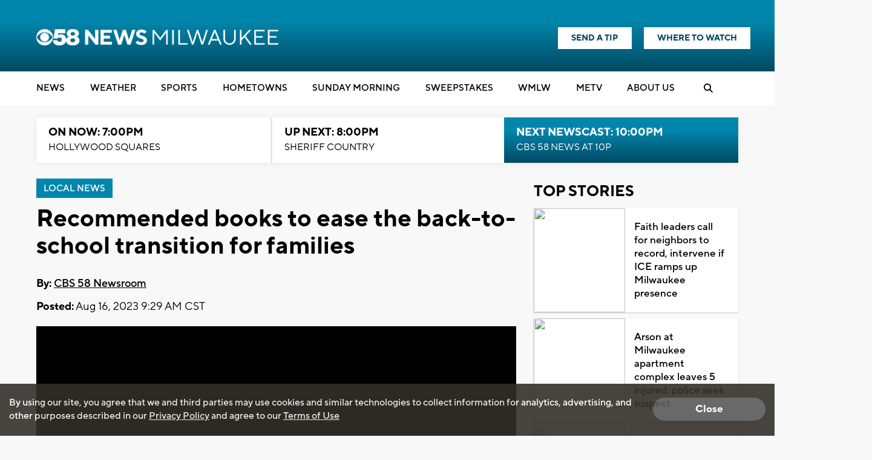

--- FILE ---
content_type: text/html; charset=utf-8
request_url: https://www.google.com/recaptcha/api2/aframe
body_size: -94
content:
<!DOCTYPE HTML><html><head><meta http-equiv="content-type" content="text/html; charset=UTF-8"></head><body><script nonce="1aeIIkeFlyH57PJwIzhBvQ">/** Anti-fraud and anti-abuse applications only. See google.com/recaptcha */ try{var clients={'sodar':'https://pagead2.googlesyndication.com/pagead/sodar?'};window.addEventListener("message",function(a){try{if(a.source===window.parent){var b=JSON.parse(a.data);var c=clients[b['id']];if(c){var d=document.createElement('img');d.src=c+b['params']+'&rc='+(localStorage.getItem("rc::a")?sessionStorage.getItem("rc::b"):"");window.document.body.appendChild(d);sessionStorage.setItem("rc::e",parseInt(sessionStorage.getItem("rc::e")||0)+1);localStorage.setItem("rc::h",'1768613246219');}}}catch(b){}});window.parent.postMessage("_grecaptcha_ready", "*");}catch(b){}</script></body></html>

--- FILE ---
content_type: text/css
request_url: https://cbs58.com/js/videojs7/videojs.ads.css
body_size: -54
content:
/*
 * videojs-contrib-ads
 * @version 6.6.1
 * @copyright 2018 Brightcove, Inc.
 * @license Apache-2.0
 */
.vjs-ad-playing.vjs-ad-playing .vjs-progress-control{pointer-events:none}.vjs-ad-playing.vjs-ad-playing .vjs-play-progress{background-color:#ffe400}.vjs-ad-loading .vjs-loading-spinner{display:block;visibility:visible}.vjs-ad-playing .vjs-captions-button{display:none}.vjs-ad-playing .vjs-audio-button{display:none}.vjs-ad-loading .vjs-loading-spinner:before,.vjs-ad-loading .vjs-loading-spinner:after{-webkit-animation:vjs-spinner-spin 1.1s cubic-bezier(0.6, 0.2, 0, 0.8) infinite,vjs-spinner-fade 1.1s linear infinite;animation:vjs-spinner-spin 1.1s cubic-bezier(0.6, 0.2, 0, 0.8) infinite,vjs-spinner-fade 1.1s linear infinite}.vjs-ad-loading .vjs-loading-spinner:before{border-top-color:#fff}.vjs-ad-loading .vjs-loading-spinner:after{border-top-color:#fff;-webkit-animation-delay:0.44s;animation-delay:0.44s}.vjs-ad-loading .vjs-big-play-button,.vjs-ad-loading .vjs-poster,.vjs-ad-content-resuming .vjs-big-play-button,.vjs-ad-content-resuming .vjs-poster{display:none}


--- FILE ---
content_type: application/javascript; charset=utf-8
request_url: https://fundingchoicesmessages.google.com/f/AGSKWxVQaB6ALFuQqWJay9zbCfkwe114Vw0lzDakNMfgEBjZ_fDb6QqDTRdow5JqD2cK7_Zk8VpRDI8lZyVOi_XUkvtlDZhE7P1Mj69j_FRDzZ6BcFNfLbflK3rnpMmLTqnYioiUpKzGiAeXoITSdCd9wfvhaGuMFPSrYiu1PHuA_ICDmKu4emcnRMgga81X/_/smartad-/ads/banner?_bottom_ads_/sponsorshipimage-/ads/160.
body_size: -1290
content:
window['8feb0679-8e59-453c-9fc6-6a6426a797e2'] = true;

--- FILE ---
content_type: application/javascript; charset=utf-8
request_url: https://fundingchoicesmessages.google.com/f/AGSKWxXz9JoqZmHueCcK57_P-lC-UqxGPEHFKldBLp0TKsPWWf5HjuUQyZOMoV3fhhj6DhK1GeR2maEmOZSEOKNP8nxEb9yqkLBUq-mAYv5YqpNUuqPY6rqQSCrVHd6lmxaTPrNfSqd1-Q==?fccs=W251bGwsbnVsbCxudWxsLG51bGwsbnVsbCxudWxsLFsxNzY4NjEzMjQ2LDc1NDAwMDAwMF0sbnVsbCxudWxsLG51bGwsW251bGwsWzcsMTAsNl0sbnVsbCxudWxsLG51bGwsbnVsbCxudWxsLG51bGwsbnVsbCxudWxsLG51bGwsMV0sImh0dHBzOi8vY2JzNTguY29tL25ld3MvZGlzY3Vzc2luZy1ib29rcy1yZWNvbW1lbmRlZC10by1lYXNlLXRoZS1iYWNrLXRvLXNjaG9vbC10cmFuc2l0aW9uIixudWxsLFtbOCwiTTlsa3pVYVpEc2ciXSxbOSwiZW4tVVMiXSxbMTYsIlsxLDEsMV0iXSxbMTksIjIiXSxbMjQsIiJdLFsyOSwiZmFsc2UiXV1d
body_size: 134
content:
if (typeof __googlefc.fcKernelManager.run === 'function') {"use strict";this.default_ContributorServingResponseClientJs=this.default_ContributorServingResponseClientJs||{};(function(_){var window=this;
try{
var np=function(a){this.A=_.t(a)};_.u(np,_.J);var op=function(a){this.A=_.t(a)};_.u(op,_.J);op.prototype.getWhitelistStatus=function(){return _.F(this,2)};var pp=function(a){this.A=_.t(a)};_.u(pp,_.J);var qp=_.Zc(pp),rp=function(a,b,c){this.B=a;this.j=_.A(b,np,1);this.l=_.A(b,_.Nk,3);this.F=_.A(b,op,4);a=this.B.location.hostname;this.D=_.Dg(this.j,2)&&_.O(this.j,2)!==""?_.O(this.j,2):a;a=new _.Og(_.Ok(this.l));this.C=new _.bh(_.q.document,this.D,a);this.console=null;this.o=new _.jp(this.B,c,a)};
rp.prototype.run=function(){if(_.O(this.j,3)){var a=this.C,b=_.O(this.j,3),c=_.dh(a),d=new _.Ug;b=_.fg(d,1,b);c=_.C(c,1,b);_.hh(a,c)}else _.eh(this.C,"FCNEC");_.lp(this.o,_.A(this.l,_.Ae,1),this.l.getDefaultConsentRevocationText(),this.l.getDefaultConsentRevocationCloseText(),this.l.getDefaultConsentRevocationAttestationText(),this.D);_.mp(this.o,_.F(this.F,1),this.F.getWhitelistStatus());var e;a=(e=this.B.googlefc)==null?void 0:e.__executeManualDeployment;a!==void 0&&typeof a==="function"&&_.Qo(this.o.G,
"manualDeploymentApi")};var sp=function(){};sp.prototype.run=function(a,b,c){var d;return _.v(function(e){d=qp(b);(new rp(a,d,c)).run();return e.return({})})};_.Rk(7,new sp);
}catch(e){_._DumpException(e)}
}).call(this,this.default_ContributorServingResponseClientJs);
// Google Inc.

//# sourceURL=/_/mss/boq-content-ads-contributor/_/js/k=boq-content-ads-contributor.ContributorServingResponseClientJs.en_US.M9lkzUaZDsg.es5.O/d=1/exm=ad_blocking_detection_executable,kernel_loader,loader_js_executable,web_iab_us_states_signal_executable/ed=1/rs=AJlcJMzanTQvnnVdXXtZinnKRQ21NfsPog/m=cookie_refresh_executable
__googlefc.fcKernelManager.run('\x5b\x5b\x5b7,\x22\x5b\x5bnull,\\\x22cbs58.com\\\x22,\\\x22AKsRol8JH154KIGJfxFzN_2cJjUa9IN5I1W3EeyD7oWrlEbc2A_ox7UMnddF0kmyik2Nx5Wfezn-QuPYZBBjcbLVVqS8PK7yBdaWH9aTvJ3TZVcPlQPI-JuOFFol6_7IMk9fU4Hsl_hR_iTMd7xHC6QVm05kgubbLQ\\\\u003d\\\\u003d\\\x22\x5d,null,\x5b\x5bnull,null,null,\\\x22https:\/\/fundingchoicesmessages.google.com\/f\/AGSKWxUKEusff1is3EpIFEithDxwCDY3ps6yIdxIV5MMkJ_6e1tdIFGt6h1B_RrS7U9EoTmdN_X9Zh9PC0QOwVH-l2W-kQwqcUdCVTwy8c3cxprpnGfC6IpWvp-aEPcK02vMtWra5NG3Ew\\\\u003d\\\\u003d\\\x22\x5d,null,null,\x5bnull,null,null,\\\x22https:\/\/fundingchoicesmessages.google.com\/el\/AGSKWxVyJUkmUY9FiIx3R63IepUuS5W8lqotWjo7wkOyPE7oHLY94CqGUbCPswg6HyC_VN8pcfwQMlhnhLVO0UmhAicRtlAG5B7RB-cM6U4qxpKj687t-35uQRMEWyVJYI834Dx-pCNt9g\\\\u003d\\\\u003d\\\x22\x5d,null,\x5bnull,\x5b7,10,6\x5d,null,null,null,null,null,null,null,null,null,1\x5d\x5d,\x5b3,1\x5d\x5d\x22\x5d\x5d,\x5bnull,null,null,\x22https:\/\/fundingchoicesmessages.google.com\/f\/AGSKWxX9swHJPV4uAu7Z1CHhbcKV6Mj1BaQaJd2CV4ZtKLIWC3t8xniQbHm_qAk0dK5O5AwQxXk66LJ_DlAdCYt7HbEDSUUIG-NRzrfO-0nMYEXtcxjOVv1JvZrFQ8h8QVzqXSfLKBvaZA\\u003d\\u003d\x22\x5d\x5d');}